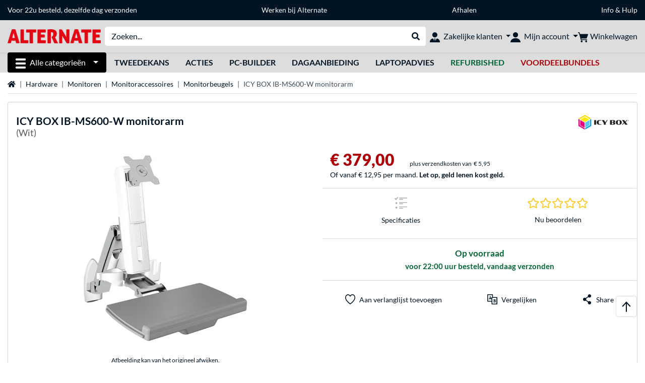

--- FILE ---
content_type: image/svg+xml
request_url: https://www.alternate.nl/mobile/jakarta.faces.resource/icons/Herz_nicht_gesetzt.svg.xhtml?ln=pix
body_size: 8
content:
<svg xmlns="http://www.w3.org/2000/svg" data-name="Ebene 1" viewBox="0 0 20 20"><path d="M15.64.11c-.27-.05-.7-.11-1.21-.11-.91 0-1.76.21-2.54.62-.72.38-1.37.94-1.93 1.66-.55-.69-1.19-1.23-1.89-1.6A5.25 5.25 0 0 0 5.58.06c-.61 0-1.06.1-1.28.16a5.56 5.56 0 0 0-2.98 2.1C.52 3.42.06 4.82 0 6.38c-.05 1.45.35 3 1.21 4.61.68 1.29 1.66 2.62 2.9 3.97 2.48 2.7 5.18 4.55 5.48 4.75l.15.1.27.18.27-.18.15-.1c.3-.2 2.99-2.04 5.47-4.75 1.24-1.35 2.21-2.68 2.89-3.97.85-1.61 1.26-3.16 1.2-4.61-.12-3.25-1.91-5.83-4.35-6.27m2.82 6.33c.08 2.15-1.19 4.72-3.67 7.43-1.89 2.06-3.9 3.59-4.78 4.22-.88-.63-2.9-2.17-4.79-4.22-2.49-2.71-3.76-5.27-3.68-7.43.1-2.82 1.71-4.27 3.17-4.69.09-.03.42-.11.87-.11 1.05 0 2.56.42 3.73 2.43l.25.42.41.7.41-.7.25-.42c.96-1.65 2.25-2.49 3.81-2.49.39 0 .73.05.95.09 1.72.31 2.99 2.27 3.08 4.76Z" style="fill:#001424"/></svg>